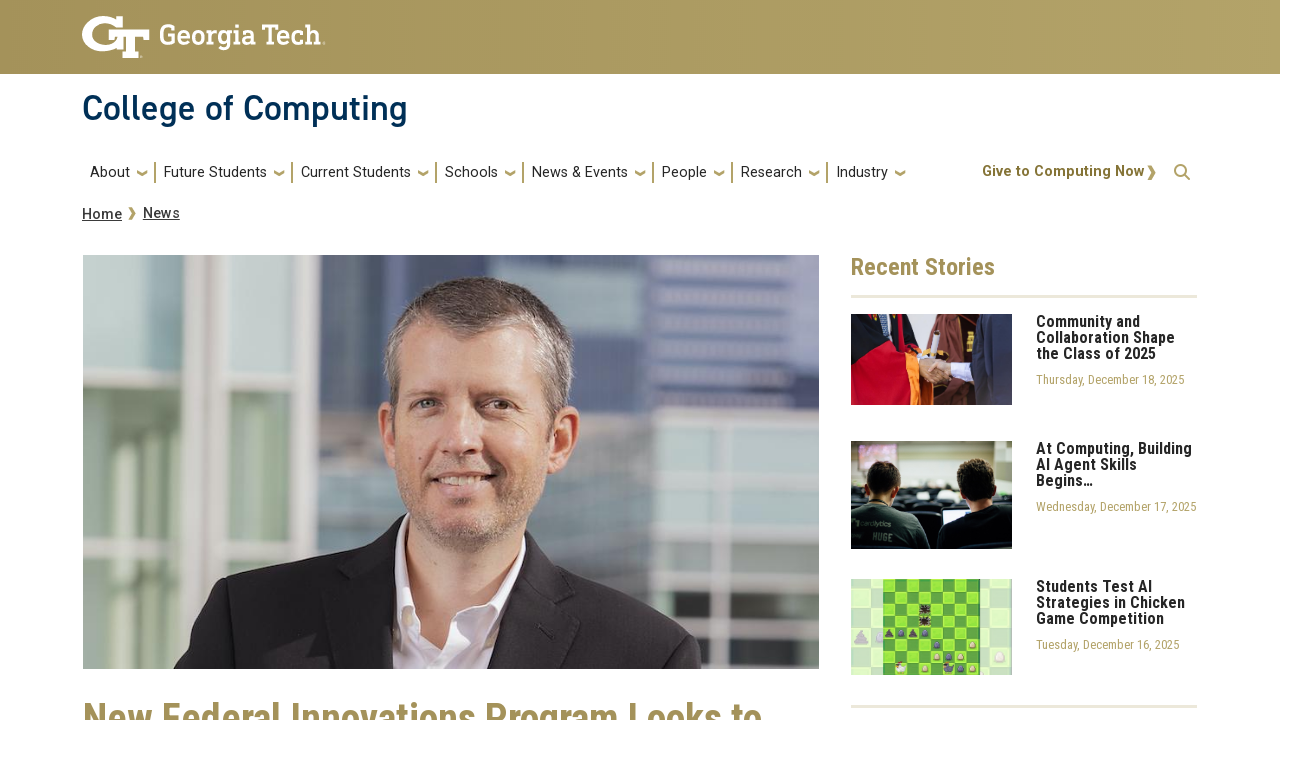

--- FILE ---
content_type: text/html; charset=UTF-8
request_url: https://www.cc.gatech.edu/news/new-federal-innovations-program-looks-tap-top-tier-talent-tech
body_size: 70873
content:
<!DOCTYPE html>
<html lang="en" dir="ltr" prefix="og: https://ogp.me/ns#">
<head>
    <meta charset="utf-8" />
<link rel="canonical" href="https://www.cc.gatech.edu/news/new-federal-innovations-program-looks-tap-top-tier-talent-tech" />
<link rel="image_src" href="/sites/default/files/images/main/2021/patrick-reynolds-nsin-newwebsize.jpg" />
<meta property="og:url" content="https://www.cc.gatech.edu/news/new-federal-innovations-program-looks-tap-top-tier-talent-tech" />
<meta property="og:title" content="New Federal Innovations Program Looks to Tap Top-tier Talent at Tech | College of Computing" />
<meta property="og:image" content="https://www.cc.gatech.edu/sites/default/files/images/main/2021/patrick-reynolds-nsin-newwebsize.jpg" />
<meta name="twitter:card" content="summary_large_image" />
<meta name="twitter:title" content="New Federal Innovations Program Looks to Tap Top-tier Talent at Tech | College of Computing" />
<meta name="twitter:image" content="https://www.cc.gatech.edu/sites/default/files/images/main/2021/patrick-reynolds-nsin-newwebsize.jpg" />
<meta name="Generator" content="Drupal 10 (https://www.drupal.org)" />
<meta name="MobileOptimized" content="width" />
<meta name="HandheldFriendly" content="true" />
<meta name="viewport" content="width=device-width, initial-scale=1.0" />
<link rel="icon" href="/sites/default/files/favicon.ico" type="image/vnd.microsoft.icon" />
<script>window.a2a_config=window.a2a_config||{};a2a_config.callbacks=[];a2a_config.overlays=[];a2a_config.templates={};a2a_config.icon_color = "#888";</script>

        <title>New Federal Innovations Program Looks to Tap Top-tier Talent at Tech | College of Computing</title>
        <link rel="stylesheet" media="all" href="/sites/default/files/css/css_AIRLCY5qd_bsH8qu5RkwnFbsjkvfj-tMp3xQl-tNoC4.css?delta=0&amp;language=en&amp;theme=coc&amp;include=[base64]" />
<link rel="stylesheet" media="all" href="//cdnjs.cloudflare.com/ajax/libs/font-awesome/6.6.0/css/all.min.css" />
<link rel="stylesheet" media="all" href="/sites/default/files/css/css_DEiGWTt7esILXw7mt3vm-zerlImfy3xFdaFDrr1rq6k.css?delta=2&amp;language=en&amp;theme=coc&amp;include=[base64]" />
<link rel="stylesheet" media="all" href="/sites/default/files/css/css_OBmtwOaJsuBc_sotl8_Zyat3VhuguJ_fxpyOPQV8daY.css?delta=3&amp;language=en&amp;theme=coc&amp;include=[base64]" />
<link rel="stylesheet" media="all" href="//stackpath.bootstrapcdn.com/bootstrap/4.5.0/css/bootstrap.min.css" />
<link rel="stylesheet" media="all" href="//cdn.jsdelivr.net/npm/bootstrap@5.2.2/dist/css/bootstrap.min.css" />
<link rel="stylesheet" media="all" href="//fonts.googleapis.com/css?family=Roboto+Condensed:400,700" />
<link rel="stylesheet" media="all" href="//fonts.googleapis.com/css?family=Roboto+Slab:400,700" />
<link rel="stylesheet" media="all" href="//fonts.googleapis.com/css?family=Abel" />
<link rel="stylesheet" media="all" href="//stackpath.bootstrapcdn.com/font-awesome/4.7.0/css/font-awesome.min.css" />
<link rel="stylesheet" media="all" href="/sites/default/files/css/css_vl6Ifx1x79kdOqeFJSMISS0lq9ZaPGUx6i7Clp7aGeU.css?delta=10&amp;language=en&amp;theme=coc&amp;include=[base64]" />
<link rel="stylesheet" media="all" href="//fonts.googleapis.com/css?family=Roboto:300,300italic,400,400italic,500,700&amp;display=swap" />
<link rel="stylesheet" media="all" href="//fonts.googleapis.com/css?family=Roboto+Condensed:400,700&amp;display=swap" />
<link rel="stylesheet" media="all" href="//use.typekit.net/ymn0bgw.css" />
<link rel="stylesheet" media="all" href="/sites/default/files/css/css_b-4XvXamdxSs4dXp-RVEvjyV3v1X8X75qNo4ix2LSoM.css?delta=14&amp;language=en&amp;theme=coc&amp;include=[base64]" />

            <script type="application/json" data-drupal-selector="drupal-settings-json">{"path":{"baseUrl":"\/","pathPrefix":"","currentPath":"node\/2739","currentPathIsAdmin":false,"isFront":false,"currentLanguage":"en"},"pluralDelimiter":"\u0003","suppressDeprecationErrors":true,"gtag":{"tagId":"G-4TW76PBJ0Q","consentMode":false,"otherIds":[],"events":[],"additionalConfigInfo":[]},"ajaxPageState":{"libraries":"[base64]","theme":"coc","theme_token":null},"ajaxTrustedUrl":{"\/search\/node":true},"hg_reader":{"nid":"2739"},"user":{"uid":0,"permissionsHash":"56947b8301095720b03c7726649259bcaa397d0759756645fbd755c2a88a1bda"}}</script>
<script src="/sites/default/files/js/js_J3EdlmixrbMli3CdzMlxQ6eZVvkDiMfh6oKhAf5VU0A.js?scope=header&amp;delta=0&amp;language=en&amp;theme=coc&amp;include=eJxdjUEOgzAQAz-UkidFJlkWqjRGm5Wgv2-EUA9crPEcbJTiRPtG3DAtxuYhM8eZ9O6GPeXSLqOVM-qrZ9t270FJrZIcGnXEs0944wzqj6EhlnGBQzo_ElZNJihi8U8_3-E5iA"></script>
<script src="/modules/contrib/google_tag/js/gtag.js?t0ox6o"></script>

                                </head>
                <body class="exclude-node-title path-news-new-federal-innovations-program-looks-tap-top-tier-talent-tech page-node-2739 role-anonymous path-node node--type-coc-news">
<a href="#main-navigation" class="visually-hidden focusable">
    Skip to main navigation
</a>
<a href="#main-content" class="visually-hidden focusable">
    Skip to main content
</a>

  <div class="dialog-off-canvas-main-canvas" data-off-canvas-main-canvas>
    <header id="gt-header" role="banner">
                                    
<div class="container-fluid bg-gold-grad px-0">
  <div class="container">
    <div class="row">
      <div class="col" id="gt-logo">
        <a href="https://gatech.edu/" title="Georgia Institute of Technology" rel="home"
          class="site-branding-logo">
          <img class="gt-logo" src="/themes/contrib/gt_theme/logo.svg" width="244px" height="42px"
             alt="Georgia Institute of Technology"/>
        </a>
      </div>
      <div id="mobile-button" class="col d-lg-none">
        <button class="navbar-toggler float-end" type="button" data-bs-toggle="collapse"
            data-bs-target="#navbarGTContent" aria-controls="navbarGTContent" aria-expanded="false"
            aria-label="Toggle navigation">
          <span class="navbar-toggler-icon w-100"></span>
          <span class="navbar-toggler-text w-100">MENU</span>
        </button>
      </div>
    </div>
  </div>
</div>

<div class="container">
  <div class="row">
    <div class="col" id="site-name-slogan-wrapper">
                    <div class="site-title-single">
          <h2 class="site-name">
            <a href="/" title="College of Computing" aria-label="">College of Computing</a>
          </h2>
        </div>
                  </div>
  </div>
</div>





<div id="block-googlestatsblock" class="block block-block-content block-block-content06514760-6176-40c2-8c74-7b37cbbaf9bb gt-basic-block my-3 clearfix">
    
        
              <div class="field field--name-body field--type-text-with-summary field--label-hidden field__item my-3"><!-- Google tag (gtag.js) --><script async src="https://www.googletagmanager.com/gtag/js?id=G-4TW76PBJ0Q"></script><script>
  window.dataLayer = window.dataLayer || [];
  function gtag(){dataLayer.push(arguments);}
  gtag('js', new Date());
  gtag('config', 'G-4TW76PBJ0Q');
</script><!-- Google Tag Manager --><script>(function(w,d,s,l,i){w[l]=w[l]||[];w[l].push({'gtm.start':
new Date().getTime(),event:'gtm.js'});var f=d.getElementsByTagName(s)[0],
j=d.createElement(s),dl=l!='dataLayer'?'&amp;l='+l:'';j.async=true;j.src=
'https://www.googletagmanager.com/gtm.js?id='+i+dl;f.parentNode.insertBefore(j,f);
})(window,document,'script','dataLayer','GTM-M2LM36LT');</script><!-- End Google Tag Manager --></div>

    </div>


                    <div class="container my-2">
        <nav class="navbar navbar-expand-lg">
            <div class="page-navigation main-nav collapse navbar-collapse" id="navbarGTContent">
                                                                            <a id="main-navigation"></a>
                          <div>
    <nav role="navigation" aria-labelledby="block-coc-main-menu-menu" id="block-coc-main-menu">
            
  <h2 class="visually-hidden" id="block-coc-main-menu-menu">Main navigation</h2>
  

        
        <ul class="navbar-nav me-auto mb-2 mb-lg-0">
                                    <li class="nav-item menu-item--expanded menu-item--level-1 dropdown">
                                                    <a href="/" title="About" class="nav-link dropdown-toggle nav-link--" data-bs-toggle="dropdown" data-drupal-link-system-path="&lt;front&gt;">About</a>
                                <ul class="dropdown-menu menu--level-2">
                                        <li class="dropdown-item menu-item--level-2">
                                                    <a href="/people/advisory-board" title="Advisory Board" class="nav-link--people-advisory-board" data-drupal-link-system-path="people/advisory-board">Advisory Board</a>
                            </li>
                                <li class="dropdown-item menu-item--level-2">
                                                    <a href="/awards-and-distinctions" class="nav-link--awards-and-distinctions" data-drupal-link-system-path="node/2833">Awards</a>
                            </li>
                                <li class="dropdown-item menu-item--level-2">
                                                    <a href="/gt-computing-community" class="nav-link--gt-computing-community" data-drupal-link-system-path="node/2389">Community</a>
                            </li>
                                <li class="dropdown-item menu-item--level-2">
                                                    <a href="/contact-us" class="nav-link--contact-us" data-drupal-link-system-path="node/2725">Contact</a>
                            </li>
                                <li class="dropdown-item menu-item--level-2">
                                                    <a href="/facts-and-rankings" class="nav-link--facts-and-rankings" data-drupal-link-system-path="node/2724">Facts and Rankings</a>
                            </li>
                                <li class="dropdown-item menu-item--level-2">
                                                    <a href="/faculty-position-opportunities" class="nav-link--faculty-position-opportunities" data-drupal-link-system-path="node/2855">Faculty Position Opportunities</a>
                            </li>
                                <li class="dropdown-item menu-item--level-2">
                                                    <a href="/dean-charles-isbell" class="nav-link--dean-charles-isbell">Leadership</a>
                            </li>
                                <li class="dropdown-item menu-item--level-2">
                                                    <a href="/college-administration" class="nav-link--college-administration" data-drupal-link-system-path="node/2926">College Administration</a>
                            </li>
                                <li class="dropdown-item menu-item--level-2">
                                                    <a href="https://www.cc.gatech.edu/college-computing-organization-chart" class="nav-link-https--wwwccgatechedu-college-computing-organization-chart">Organization Chart</a>
                            </li>
                                <li class="dropdown-item menu-item--level-2">
                                                    <a href="/welcome-techlanta-capital-new-south" class="nav-link--welcome-techlanta-capital-new-south" data-drupal-link-system-path="node/2837">Techlanta</a>
                            </li>
                                <li class="dropdown-item menu-item--level-2">
                                                    <a href="https://gatech.co1.qualtrics.com/jfe/form/SV_aWerVD7pE52wPSS" class="nav-link-https--gatechco1qualtricscom-jfe-form-sv-awervd7pe52wpss">Website Feedback Form</a>
                            </li>
            </ul>
        
                            </li>
                                <li class="nav-item menu-item--expanded menu-item--level-1 dropdown">
                                                    <a href="/" title="Future Students" class="nav-link dropdown-toggle nav-link--" data-bs-toggle="dropdown" data-drupal-link-system-path="&lt;front&gt;">Future Students</a>
                                <ul class="dropdown-menu menu--level-2">
                                        <li class="dropdown-item menu-item--level-2">
                                                    <a href="/degree-programs" class="nav-link--degree-programs" data-drupal-link-system-path="node/1859">Degree Programs</a>
                            </li>
                                <li class="dropdown-item menu-item--level-2">
                                                    <a href="/prospective-graduate-students" class="nav-link--prospective-graduate-students" data-drupal-link-system-path="node/2692">Graduate Degrees</a>
                            </li>
                                <li class="dropdown-item menu-item--level-2">
                                                    <a href="/minors" class="nav-link--minors" data-drupal-link-system-path="node/2789">Minors</a>
                            </li>
                                <li class="dropdown-item menu-item--level-2">
                                                    <a href="/threads-better-way-learn-computing" class="nav-link--threads-better-way-learn-computing" data-drupal-link-system-path="node/2796">Threads</a>
                            </li>
                                <li class="dropdown-item menu-item--level-2">
                                                    <a href="https://www.cc.gatech.edu/prospective-undergraduates" class="nav-link-https--wwwccgatechedu-prospective-undergraduates">Prospective Undergraduates</a>
                            </li>
                                <li class="dropdown-item menu-item--level-2">
                                                    <a href="/online-education" class="nav-link--online-education" data-drupal-link-system-path="node/2836">Online Education</a>
                            </li>
                                <li class="dropdown-item menu-item--level-2">
                                                    <a href="/funding-sources" class="nav-link--funding-sources" data-drupal-link-system-path="node/3014">Funding Sources</a>
                            </li>
            </ul>
        
                            </li>
                                <li class="nav-item menu-item--expanded menu-item--level-1 dropdown">
                                                    <a href="/" title="Current Students" class="nav-link dropdown-toggle nav-link--" data-bs-toggle="dropdown" data-drupal-link-system-path="&lt;front&gt;">Current Students</a>
                                <ul class="dropdown-menu menu--level-2">
                                        <li class="dropdown-item menu-item--level-2">
                                                    <a href="/academic-resources" class="nav-link--academic-resources" data-drupal-link-system-path="node/2691">Academic Resources</a>
                            </li>
                                <li class="dropdown-item menu-item--expanded menu-item--level-2 dropdown">
                                                    <a href="/program-advising" class="dropdown-toggle nav-link--program-advising" data-bs-toggle="dropdown" data-drupal-link-system-path="node/2420">Advising</a>
                                <ul class="dropdown-menu menu--level-3">
                                        <li class="dropdown-item menu-item--level-3">
                                                    <a href="/program-advising" class="nav-link--program-advising" data-drupal-link-system-path="node/2420">Program Advising</a>
                            </li>
                                <li class="dropdown-item menu-item--level-3">
                                                    <a href="/undergraduate-advising" class="nav-link--undergraduate-advising" data-drupal-link-system-path="node/2421">Undergraduate Advising</a>
                            </li>
                                <li class="dropdown-item menu-item--level-3">
                                                    <a href="https://www.cc.gatech.edu/regdates" class="nav-link-https--wwwccgatechedu-regdates">Registration Dates</a>
                            </li>
            </ul>
        
                            </li>
                                <li class="dropdown-item menu-item--level-2">
                                                    <a href="/content/career-fairs-0" class="nav-link--content-career-fairs-0" data-drupal-link-system-path="node/2254">Career Fair</a>
                            </li>
                                <li class="dropdown-item menu-item--level-2">
                                                    <a href="/hive-tutoring-assistance" class="nav-link--hive-tutoring-assistance" data-drupal-link-system-path="node/2842">Tutoring Assistance</a>
                            </li>
                                <li class="dropdown-item menu-item--level-2">
                                                    <a href="https://www.cc.gatech.edu/computing-career-services-0" title="College of Computing Career Services Office" class="nav-link-https--wwwccgatechedu-computing-career-services-0">Career Services</a>
                            </li>
                                <li class="dropdown-item menu-item--level-2">
                                                    <a href="/entrepreneurship-gt-computing" class="nav-link--entrepreneurship-gt-computing" data-drupal-link-system-path="node/1662">Entrepreneurship</a>
                            </li>
                                <li class="dropdown-item menu-item--level-2">
                                                    <a href="/mentoring-program" class="nav-link--mentoring-program" data-drupal-link-system-path="node/2685">Mentoring Program</a>
                            </li>
                                <li class="dropdown-item menu-item--level-2">
                                                    <a href="/office-outreach-enrollment-and-community" class="nav-link--office-outreach-enrollment-and-community">Office of Community and Student Engagement</a>
                            </li>
                                <li class="dropdown-item menu-item--level-2">
                                                    <a href="/coc-undergraduate-faset" title="Undergraduate FASET" class="nav-link--coc-undergraduate-faset" data-drupal-link-system-path="node/3130">FASET</a>
                            </li>
                                <li class="dropdown-item menu-item--level-2">
                                                    <a href="/international-studies" class="nav-link--international-studies" data-drupal-link-system-path="node/4028">International Studies</a>
                            </li>
            </ul>
        
                            </li>
                                <li class="nav-item menu-item--expanded menu-item--level-1 dropdown">
                                                    <a href="https://www.cc.gatech.edu/schools" title="Schools" class="nav-link dropdown-toggle nav-link-https--wwwccgatechedu-schools" data-bs-toggle="dropdown">Schools</a>
                                <ul class="dropdown-menu menu--level-2">
                                        <li class="dropdown-item menu-item--level-2">
                                                    <a href="https://sci.cc.gatech.edu" class="nav-link-https--sciccgatechedu">School of Computing Instruction </a>
                            </li>
                                <li class="dropdown-item menu-item--level-2">
                                                    <a href="https://cse.gatech.edu/" class="nav-link-https--csegatechedu-">School of Computational Science and Engineering</a>
                            </li>
                                <li class="dropdown-item menu-item--level-2">
                                                    <a href="https://scs.gatech.edu/" class="nav-link-https--scsgatechedu-">School of Computer Science</a>
                            </li>
                                <li class="dropdown-item menu-item--level-2">
                                                    <a href="https://scp.cc.gatech.edu/" class="nav-link-https--scpccgatechedu-">School of Cybersecurity and Privacy</a>
                            </li>
                                <li class="dropdown-item menu-item--level-2">
                                                    <a href="https://ic.gatech.edu/" class="nav-link-https--icgatechedu-">School of Interactive Computing</a>
                            </li>
            </ul>
        
                            </li>
                                <li class="nav-item menu-item--expanded menu-item--level-1 dropdown">
                                                    <a href="/" title="News &amp; Events" class="nav-link dropdown-toggle nav-link--" data-bs-toggle="dropdown" data-drupal-link-system-path="&lt;front&gt;">News &amp; Events</a>
                                <ul class="dropdown-menu menu--level-2">
                                        <li class="dropdown-item menu-item--level-2">
                                                    <a href="/news" title="News" class="nav-link--news" data-drupal-link-system-path="news">News</a>
                            </li>
                                <li class="dropdown-item menu-item--level-2">
                                                    <a href="/events" title="Upcoming Events" class="nav-link--events" data-drupal-link-system-path="node/1838">Upcoming Events</a>
                            </li>
                                <li class="dropdown-item menu-item--level-2">
                                                    <a href="/calendar" title="Calendar" class="nav-link--calendar" data-drupal-link-system-path="calendar">Calendar</a>
                            </li>
                                <li class="dropdown-item menu-item--level-2">
                                                    <a href="/media-contacts" class="nav-link--media-contacts" data-drupal-link-system-path="node/2831">Press Contacts</a>
                            </li>
                                <li class="dropdown-item menu-item--level-2">
                                                    <a href="/compiler-gt-computing-communitys-weekly-newsletter" class="nav-link--compiler-gt-computing-communitys-weekly-newsletter" data-drupal-link-system-path="node/2780">The Compiler</a>
                            </li>
                                <li class="dropdown-item menu-item--level-2">
                                                    <a href="/communications-let-us-tell-your-story" class="nav-link--communications-let-us-tell-your-story" data-drupal-link-system-path="node/4244">Communications: Let Us Tell Your Story</a>
                            </li>
                                <li class="dropdown-item menu-item--level-2">
                                                    <a href="https://sites.gatech.edu/msgraduation/" class="nav-link-https--sitesgatechedu-msgraduation-">MS Graduation</a>
                            </li>
            </ul>
        
                            </li>
                                <li class="nav-item menu-item--expanded menu-item--level-1 dropdown">
                                                    <a href="/people" title="People" class="nav-link dropdown-toggle nav-link--people" data-bs-toggle="dropdown" data-drupal-link-system-path="people">People</a>
                                <ul class="dropdown-menu menu--level-2">
                                        <li class="dropdown-item menu-item--level-2">
                                                    <a href="/people" title="Directory" class="nav-link--people" data-drupal-link-system-path="people">Directory</a>
                            </li>
                                <li class="dropdown-item menu-item--level-2">
                                                    <a href="/people/faculty" title="Faculty" class="nav-link--people-faculty" data-drupal-link-system-path="people/faculty">Faculty</a>
                            </li>
                                <li class="dropdown-item menu-item--level-2">
                                                    <a href="/people/staff" title="Staff" class="nav-link--people-staff" data-drupal-link-system-path="people/staff">Staff</a>
                            </li>
                                <li class="dropdown-item menu-item--level-2">
                                                    <a href="/people/phd" title="PhD Students" class="nav-link--people-phd" data-drupal-link-system-path="people/phd">PhD Students</a>
                            </li>
                                <li class="dropdown-item menu-item--level-2">
                                                    <a href="https://www.cc.gatech.edu/alumni-hub" class="nav-link-https--wwwccgatechedu-alumni-hub">Alumni</a>
                            </li>
                                <li class="dropdown-item menu-item--level-2">
                                                    <a href="https://www.cc.gatech.edu/hall-fame" title="College of Computing Hall of Fame" class="nav-link-https--wwwccgatechedu-hall-fame">Hall of Fame</a>
                            </li>
            </ul>
        
                            </li>
                                <li class="nav-item menu-item--expanded menu-item--level-1 dropdown">
                                                    <a href="/" title="Research" class="nav-link dropdown-toggle nav-link--" data-bs-toggle="dropdown" data-drupal-link-system-path="&lt;front&gt;">Research</a>
                                <ul class="dropdown-menu menu--level-2">
                                        <li class="dropdown-item menu-item--level-2">
                                                    <a href="/buildings-and-facilities" class="nav-link--buildings-and-facilities" data-drupal-link-system-path="node/2698">Facilities</a>
                            </li>
                                <li class="dropdown-item menu-item--level-2">
                                                    <a href="https://sites.gatech.edu/research/" class="nav-link-https--sitesgatechedu-research-">Impact and Leadership</a>
                            </li>
                                <li class="dropdown-item menu-item--level-2">
                                                    <a href="/interdisciplinary-research-institutes" class="nav-link--interdisciplinary-research-institutes" data-drupal-link-system-path="node/2341">Interdisciplinary Research Institutes</a>
                            </li>
                                <li class="dropdown-item menu-item--level-2">
                                                    <a href="/research-areas" class="nav-link--research-areas" data-drupal-link-system-path="node/2688">Research Areas</a>
                            </li>
                                <li class="dropdown-item menu-item--expanded menu-item--level-2 dropdown">
                                                    <a href="/research-centers-frames-inquiry" class="dropdown-toggle nav-link--research-centers-frames-inquiry" data-bs-toggle="dropdown" data-drupal-link-system-path="node/2339">Research Centers</a>
                                <ul class="dropdown-menu menu--level-3">
                                        <li class="dropdown-item menu-item--level-3">
                                                    <a href="/research-centers-frames-inquiry" title="About Research Centers" class="nav-link--research-centers-frames-inquiry" data-drupal-link-system-path="node/2339">About Research Centers</a>
                            </li>
                                <li class="dropdown-item menu-item--level-3">
                                                    <a href="/constellations-center-education-computing" title="Constellations Center for Equity in Computing" class="nav-link--constellations-center-education-computing" data-drupal-link-system-path="node/2241">Constellations Center for Education in Computing</a>
                            </li>
            </ul>
        
                            </li>
                                <li class="dropdown-item menu-item--level-2">
                                                    <a href="/undergraduate-research" class="nav-link--undergraduate-research" data-drupal-link-system-path="node/2696">Undergrad Research</a>
                            </li>
            </ul>
        
                            </li>
                                <li class="nav-item menu-item--expanded menu-item--level-1 dropdown">
                                                    <a href="https://prod-cc.cc.gatech.edu/office-development" title="Industry" class="nav-link dropdown-toggle nav-link-https--prod-ccccgatechedu-office-development" data-bs-toggle="dropdown">Industry</a>
                                <ul class="dropdown-menu menu--level-2">
                                        <li class="dropdown-item menu-item--level-2">
                                                    <a href="/about/support-the-college/cap" class="nav-link--about-support-the-college-cap" data-drupal-link-system-path="node/2748">Corporate Affiliates Program</a>
                            </li>
                                <li class="dropdown-item menu-item--level-2">
                                                    <a href="/corporate-recruiting" class="nav-link--corporate-recruiting" data-drupal-link-system-path="node/2782">Corporate Recruiting</a>
                            </li>
                                <li class="dropdown-item menu-item--level-2">
                                                    <a href="/support-college" class="nav-link--support-college" data-drupal-link-system-path="node/2774">Support the College</a>
                            </li>
            </ul>
        
                            </li>
            </ul>
        


  </nav>

  </div>

                                                                <div id="utility-search-wrapper" class="ml-auto d-sm-block d-md-flex justify-content-end flex-grow-1">
                                                            <div class="utility-navigation float-start">
                              <div>
    <nav role="navigation" aria-labelledby="block-actionmenu-menu" id="block-actionmenu">
            
  <h2 class="visually-hidden" id="block-actionmenu-menu">Action Menu</h2>
  

        
              <ul>
              <li>
        <a href="https://giving.gatech.edu/campaigns/60043/donations/new">Give to Computing Now</a>
              </li>
        </ul>
  


  </nav>

  </div>

                        </div>
                                                                                                                <!-- Trigger Buttons HTML -->
                        <a href="#search-container" class="gt-search" title="search" data-bs-toggle="collapse"
                           data-bs-target="#gt-search"><i class="fas fa-search d-none d-md-block"></i></a>
                        <!-- Collapsible Element HTML -->
                        <div id="search-container">
                            <div id="gt-search" class="collapse absolute">
                                  <div class="mx-auto">
    <div class="search-block-form block block-search container-inline mt-4" data-drupal-selector="search-block-form" id="block-coc-search" role="search">
  
      <h2>Search</h2>
    
      <form action="/search/node" method="get" id="search-block-form" accept-charset="UTF-8">
  <div class="js-form-item form-item js-form-type-search form-item-keys js-form-item-keys form-no-label">
      <label for="edit-keys" class="visually-hidden">Search</label>
        <input title="Enter the terms you wish to search for." placeholder="Search here..." data-drupal-selector="edit-keys" type="search" id="edit-keys" name="keys" value="" size="15" maxlength="128" class="form-search" />

        </div>
<div data-drupal-selector="edit-actions" class="form-actions js-form-wrapper form-wrapper" id="edit-actions"><input alt="Search submit" class="btn btn-default button js-form-submit form-submit" data-drupal-selector="edit-submit" type="submit" id="edit-submit" value="GO" />
</div>

</form>

  </div>

  </div>

                            </div>
                        </div>
                                                   </div>
            </div>
        </nav>
    </div>
</header>
<div role="main" class="main-container gt-body-page js-quickedit-main-content ">
                <div class="container">
                                            <div id="gt-help" role="complementary">
                    
                </div>
                                                                                <div id="gt-breadcrumbs-title" class="breadcrumb-links" role="complementary">
                      <div>
    
    <div class="gt-breadcrumb">
        <div class="content-inner">
            <nav class="breadcrumb " role="navigation" aria-labelledby="system-breadcrumb">
            <h2 id="system-breadcrumb" class="visually-hidden">Breadcrumb</h2>
            <ol>
                                    <li>
                                                    <a href="/">Home</a>
                                            </li>
                                    <li>
                                                    <a href="/news">News</a>
                                            </li>
                            </ol>
        </nav>
    </div>

    </div>
<div id="block-coc-page-title" class="block block-core block-page-title-block">
    
        
                <div id="gt-page-title" role="heading" aria-level="1">
        <h1 class="page-title"></h1>
    </div>

    </div>
  </div>

                </div>
                                        </div>
            <div class="gt-container container ">
        <div class="row">
                                                            <section class="col-sm-12">
                                                                            <div class="highlighted">  <div>
    <div data-drupal-messages-fallback class="hidden"></div>

  </div>
</div>
                                                                                        <a id="main-content"></a>
                    <div class="gt-main-content">
                          <div>
    <div id="block-coc-content" class="block block-system block-system-main-block">
    
        
            

<article class="node node--type-coc-news node--view-mode-full">

  
    

  
  <div>
      <div class="layout layout--twocol-section layout--twocol-section--67-33">

          <div  class="layout__region layout__region--first">
        <div class="block block-layout-builder block-field-blocknodecoc-newsfield-news-image">
    
        
                        <div class="field field--name-field-news-image field--type-entity-reference field--label-hidden field__item">  <img loading="lazy" src="/sites/default/files/styles/main_850x478_/public/images/main/2021/patrick-reynolds-nsin-newwebsize.jpg?itok=WhVNGk2U" width="850" height="478" alt="NSIN campus director patrick reynolds" />


</div>
      
    </div><div class="block block-component-blocks block-component-blocksnodeheading">
    
        
            <h1 class="variant-h1">New Federal Innovations Program Looks to Tap Top-tier Talent at Tech</h1>

    </div><div class="block block-component-blocks block-component-blocksnodebyline">
    
        
            <div class="byline__content">
	<div class="news-dateline"><h6><i class="fa fa-calendar"></i> <time datetime="2021-01-07T12:00:00Z">Thursday, January 7, 2021</time></h6> <h6><i class="fa fa-envelope"></i> <a href="/author/ben-snedeker" hreflang="en">Ben Snedeker</a></h6></div>
	<div class="news-school"><h6><i class="fa fa-university"></i> <a href="/unit/college-computing" hreflang="en">College of Computing</a></h6></div>
	<div class="news-tag"><h6></h6></div>
</div>

    </div><div class="block block-addtoany block-addtoany-block">
    
        
            <span class="a2a_kit a2a_kit_size_32 addtoany_list" data-a2a-url="https://www.cc.gatech.edu/news/new-federal-innovations-program-looks-tap-top-tier-talent-tech" data-a2a-title="New Federal Innovations Program Looks to Tap Top-tier Talent at Tech"><a class="a2a_button_facebook"></a><a class="a2a_button_twitter"></a><a class="a2a_button_linkedin"></a></span>

    </div><div class="news__body block block-layout-builder block-field-blocknodecoc-newsfield-news-body">
    
        
                        <div class="field field--name-field-news-body field--type-text-with-summary field--label-hidden field__item"><p>Students now have new entrepreneurial opportunities on campus.</p>

<p>Thanks to a Department of Defense (DoD) program that recently expanded to Georgia Tech, undergraduate and graduate students have a chance to serve the country by finding solutions to current national security threats.</p>

<p>The&nbsp;<a href="https://www.nsin.us/">National Security Innovation Network</a>&nbsp;(NSIN), established in 2016, officially joined the campus community in 2020. NSIN's mission is to create alliances between communities of innovators to establish a network of problem solvers. Its&nbsp;presence on campus builds on&nbsp;the Institute’s&nbsp;longstanding collaborative relationship with the DoD.</p>

<p>“The threats to our national security are constantly evolving. Our goal is to support our military and civilian defense personnel confronting these challenges by developing a network of problem-solvers that includes academic innovators and entrepreneurs,” said&nbsp;<strong>Patrick Reynolds</strong>, NSIN University Program Director at Georgia Tech.</p>

<p>“Because Georgia Tech is so highly ranked academically and widely known for its entrepreneurial ecosystem, we want to tap top-tier talent here and engage them in solving cybersecurity threats and other national defense problems in new ways.”</p>

<p>To connect with these students, NSIN will coordinate with existing entrepreneurial support programs like&nbsp;<a href="https://create-x.gatech.edu/">CREATE-X</a>,&nbsp;<a href="https://startup.exchange/">Startup Exchange</a>, and&nbsp;<a href="https://innovate.gatech.edu/programs-old/advanced-technology-development-center-atdc/">ATDC</a>, as well as with other Georgia Tech resources for innovators.</p>

<h5><a href="https://b.gatech.edu/3ayPRDT">[RELATED:&nbsp;Student Achievements Highlight Flourishing Entrepreneurial Culture]</a></h5>

<p>“The entrepreneurial infrastructure in place at Georgia Tech is incredible. It’s a huge asset for NSIN, and we’re excited to partner with these programs,” Reynolds said.</p>

<p>“We’re pleased to formally welcome NSIN to Georgia Tech. The sophistication of today’s cybersecurity threats demands an interdisciplinary approach to taking on these challenges, so this is a unique opportunity for students across campus, regardless of their major, to gain real-world experience while helping the country,” said&nbsp;<strong>Charles</strong>&nbsp;<strong>Isbell</strong>, dean of Computing and John P. Imlay Jr. chair.</p>

<p>NSIN will offer its own programs, events, and resources to student entrepreneurs as well. These include fellowships, employment and recruiting events, training workshops, and more. They will also feature hackathons, the first of which is scheduled next month.</p>

<p>The upcoming NSIN&nbsp;<em>Mad Hacks: Fury Code</em>&nbsp;hackathon will challenge participants to develop new approaches to helping crewed and autonomous battlefield vehicles survive cyberattacks and other electronic warfare assaults. The winners will earn a contract worth between $15,000 and $30,000 to continue prototyping their solution.</p>

<p>The hackathon, which is open to all students, faculty, and recent graduates, kicks off Feb. 5&nbsp;and runs through Feb. 26.&nbsp;<a href="https://www.nsin.us/events/2021-mad-hacks/">Registration</a>&nbsp;is open now.</p>

<p>Another NSIN opportunity for students is&nbsp;<a href="https://www.nsin.us/x-force/">X-Force</a>. This fellowship is likely familiar to Tech students due to the notable successes of the&nbsp;<a href="https://www.nsin.us/events/2021-mad-hacks/">2020 Fellows program</a>. The NSIN X-Force program connects undergraduate and graduate students with operational military commands. Students accepted to the program will work with a sponsoring command to address specific, real-world security issues. The extended deadline to register for X-Force is Feb. 1.</p>

<p>“X-Force is a tremendous opportunity for Georgia Tech students to put their skills and abilities to use serving the country while working directly with military and national security experts. This summer opportunity offers both full-time paid and part-time unpaid fellowship positions,” said Reynolds.</p>

<p>NSIN will also be in the classroom beginning in the Fall.&nbsp;<a href="https://www.nsin.us/hacking-for-defense/">Hacking for Defense</a>&nbsp;(H4D) is a semester-long for-credit course. In this class, Georgia Tech subject matter experts and DoD end users work with student teams to develop minimum viable products (MVP) for existing security problems. While usually far from being completely fleshed out, successful MVPs can serve as early prototypes earmarked for further development.</p>

<p>“Hacking for Defense courses leverage entrepreneurial methods like the five Lean Startup principles. Along with developing an MVP, teams conduct a hundred or more stakeholder interviews as part of creating their MVP solutions to national security challenges,” said Reynolds.</p>

<p>Georgia Tech is part of the NSIN Southeast Region,&nbsp;one of 11 commercial innovation hubs throughout the&nbsp;country. NSIN customers and strategic partners in this region include Special Operations Command, Central Command, Southern Command, Army Special Operations Command, Naval Air Warfare Center Training Systems Division, and the Air Force Special Operations Command.&nbsp;NSIN is headquartered in Arlington, VA.</p></div>
      
    </div>
      </div>
    
          <div  class="layout__region layout__region--second">
        <div class="views-element-container block block-views block-views-blocknews-views-block-1">
    
        
            <div><div class="news-sidebar view view-news-views view-id-news_views view-display-id-block_1 js-view-dom-id-f6684d76c019e1b42742d9da64880107804cb1f32342507c603b477ee68696d9">
    
        
            <div class="view-header">
            <h4><span class="first-word">Recent</span> Stories</h4>
<hr>
        </div>
                        <div class="view-content">
            <div class="view-content-wrap">
             <div class="item">
       <div class="row card__content variant-news">
	<div class="col-6">
	  <a href="/news/community-and-collaboration-shape-class-2025" hreflang="en"><img loading="lazy" src="/sites/default/files/styles/thumbnail_262_x_148_/public/images/main/2025/Fall%202025%20Masters%20Commencement.jpg?itok=gD01nlyq" width="850" height="478" alt="Fall 2025 Masters Commencement" />

</a>

	</div>

	<div class="col">
		<div>
			<div class="card-block">
				<h4 class="card-block__title"><a href="/news/community-and-collaboration-shape-class-2025" hreflang="en">Community and Collaboration Shape the Class of 2025</a></h4>
				<p class="card-block__text"><time datetime="2025-12-18T07:00:00-05:00">Thursday, December 18, 2025</time>
</p>
			</div>
		</div>
	</div>
</div><!-- end row -->


     </div>
             <div class="item">
       <div class="row card__content variant-news">
	<div class="col-6">
	  <a href="/news/computing-building-ai-agent-skills-begins-first-year-orientation-seminar" hreflang="en"><img loading="lazy" src="/sites/default/files/styles/thumbnail_262_x_148_/public/images/main/2023/Students%20in%20Class.jpg?itok=dc0sRcaY" width="4000" height="2667" alt="Students in Class" />

</a>

	</div>

	<div class="col">
		<div>
			<div class="card-block">
				<h4 class="card-block__title"><a href="/news/computing-building-ai-agent-skills-begins-first-year-orientation-seminar" hreflang="en">At Computing, Building AI Agent Skills Begins…</a></h4>
				<p class="card-block__text"><time datetime="2025-12-17T07:00:00-05:00">Wednesday, December 17, 2025</time>
</p>
			</div>
		</div>
	</div>
</div><!-- end row -->


     </div>
             <div class="item">
       <div class="row card__content variant-news">
	<div class="col-6">
	  <a href="/news/students-test-ai-strategies-chicken-game-competition-0" hreflang="en"><img loading="lazy" src="/sites/default/files/styles/thumbnail_262_x_148_/public/images/main/2025/Untitled%20design%20%282%29.png?itok=nc_qZwbt" width="800" height="478" alt="chicken game" />

</a>

	</div>

	<div class="col">
		<div>
			<div class="card-block">
				<h4 class="card-block__title"><a href="/news/students-test-ai-strategies-chicken-game-competition-0" hreflang="en">Students Test AI Strategies in Chicken Game Competition </a></h4>
				<p class="card-block__text"><time datetime="2025-12-16T07:00:00-05:00">Tuesday, December 16, 2025</time>
</p>
			</div>
		</div>
	</div>
</div><!-- end row -->


     </div>
   </div>

        </div>
                            <div class="view-footer">
            <hr>
        </div>
        </div>
</div>

    </div><div class="block block-component-blocks block-component-blocksnodeheading">
    
        
            
    </div>




<div class="block block-block-content block-block-content50a829ad-a5f1-4788-a5aa-a2d4fffdccd0 gt-basic-block my-3 clearfix">
    
        
              <div class="field field--name-body field--type-text-with-summary field--label-hidden field__item my-3"><!-- DO NOT EDIT THIS BLOCK --><style>
iframe {max-width:95%;}
</style><!-- DO NOT EDIT THIS BLOCK --><p><iframe src="https://www.linkedin.com/embed/feed/update/urn:li:share:7376676769145303040?collapsed=1" height="523" width="504" frameborder="0" allowfullscreen title="Embedded post"></iframe></p><p><iframe src="https://www.linkedin.com/embed/feed/update/urn:li:share:7377094748198768640?collapsed=1" height="566" width="504" frameborder="0" allowfullscreen title="Embedded post"></iframe></p></div>

    </div>

      </div>
    
  </div>

  </div>

</article>

    </div>
  </div>

                    </div>
                            </section>
                                </div>
    </div>
                                </div>
<footer id="footer" class="gt-footer footer">
    <div class="row">
                    <div class="col-12 gt-black-superfooter clearfix">
                                <div class="d-block d-md-none button-bar">
                    <button class="btn-footer w-100" type="button" data-bs-toggle="collapse" data-bs-target="#collapseFooter" aria-expanded="false" aria-controls="collapse">
                        <p>Resources</p>
                    </button>
                </div>
                <div id="collapseFooter" class="collapse dont-collapse-sm">
    <div class="well">
                <div id="gt-superfooter" class=" container-fluid gt-black-wrapper">
                                                <div class="container pt-4 pb-4">
                <div class="row center-block">
                                            <div
                                class="footer-first col-lg-3 col-md-3 col-sm-12 col-xs-12 column">
                              <div class="region--footer_01__inner">
    <div id="block-coc-socialmedialinks" class="block-social-media-links block block-social-media-links-block">
    
        
            

<ul class="social-media-links--platforms platforms inline horizontal">
      <li>
      <a class="social-media-link-icon--facebook" href="https://www.facebook.com/gtcomputing"  target="_blank" >
        <span class='fab fa-facebook fa-2x'></span>
      </a>

          </li>
      <li>
      <a class="social-media-link-icon--flickr" href="https://www.flickr.com/photos/ccgatech"  target="_blank" >
        <span class='fab fa-flickr fa-2x'></span>
      </a>

          </li>
      <li>
      <a class="social-media-link-icon--instagram" href="https://www.instagram.com/gtcomputing"  target="_blank" >
        <span class='fab fa-instagram fa-2x'></span>
      </a>

          </li>
      <li>
      <a class="social-media-link-icon--twitter" href="https://x.com/gtcomputing"  target="_blank" >
        <span class='fab fa-x-twitter fa-2x'></span>
      </a>

          </li>
      <li>
      <a class="social-media-link-icon--youtube" href="https://www.youtube.com/ccgatech"  target="_blank" >
        <span class='fab fa-youtube fa-2x'></span>
      </a>

          </li>
  </ul>

    </div><nav id="block-gt-footer-one-links">
      
              <ul>
              <li>
        <a href="" class="btn btn-primary btn-lg disabled" title="Georgia Tech Resources Main Menu Category">Georgia Tech Resources</a>
              </li>
          <li>
        <a href="https://www.gatech.edu/offices-and-departments" title="Georgia Tech Offices and Departments Directory">Offices and Departments</a>
              </li>
          <li>
        <a href="https://news.gatech.edu/" title="Georgia Tech News Center">News Center</a>
              </li>
          <li>
        <a href="https://calendar.gatech.edu/" title="Georgia Tech Campus Calendar">Campus Calendar</a>
              </li>
          <li>
        <a href="https://specialevents.gatech.edu/" title="Georgia Tech Special Events and Protocol">Special Events</a>
              </li>
          <li>
        <a href="https://greenbuzz.gatech.edu/" title="A resource for showcasing green behaviors, activities, initiatives, and events at Georgia Tech">GreenBuzz</a>
              </li>
          <li>
        <a href="https://comm.gatech.edu/" title="Georgia Tech Office of Institute Communications">Institute Communications</a>
              </li>
          <li>
        <a href="" class="btn btn-primary btn-lg disabled" title="Visitor Resources Main Menu Category">Visitor Resources</a>
              </li>
          <li>
        <a href="https://admission.gatech.edu/visit" title="Georgia Tech Campus Visits">Campus Visits</a>
              </li>
          <li>
        <a href="https://www.gatech.edu/about/visit" title="Visit Georgia Tech Campus">Directions to Campus</a>
              </li>
          <li>
        <a href="https://pts.gatech.edu/visitors" title="Georgia Tech Parking and Transportation Services">Visitor Parking Information</a>
              </li>
          <li>
        <a href="https://lawn.gatech.edu/gtvisitor" title="GT visitor Wireless Network Information">GT visitor Wireless Network Information</a>
              </li>
          <li>
        <a href="https://pe.gatech.edu/global-learning-center" title="Georgia Tech Global Learning Center">Georgia Tech Global Learning Center</a>
              </li>
          <li>
        <a href="https://gatechhotel.com/" title="Georgia Tech Hotel and Conference Center">Georgia Tech Hotel and Conference Center</a>
              </li>
          <li>
        <a href="https://gatech.bncollege.com/shop/gatech/home" title="Barnes and Noble at Georgia Tech Official Bookstore">Barnes and Noble at Georgia Tech</a>
              </li>
          <li>
        <a href="https://arts.gatech.edu/" title="Georgia Tech Ferst Center for the Arts">Ferst Center for the Arts</a>
              </li>
          <li>
        <a href="https://paper.gatech.edu/" title="The Robert C. Williams Museum of Papermaking">Robert C. Williams Paper Museum</a>
              </li>
        </ul>
  


  </nav>

  </div>

                        </div>
                                                                <div
                                class="footer-second col-lg-3 col-md-3 col-sm-12 col-xs-12 column">
                              <div class="region--footer_02__inner">
    <nav id="block-gt-footer-two-links">
      
              <ul>
              <li>
        <a href="" class="btn btn-primary btn-lg disabled" title="Colleges, Instructional Sites and Research Main Menu Category">Colleges, Instructional Sites and Research</a>
              </li>
          <li>
        <a href="" class="btn btn-secondary btn-sm disabled" title="Georgia Tech Colleges">Colleges</a>
              </li>
          <li>
        <a href="https://cc.gatech.edu/" title="Georgia Tech College of Computing">College of Computing</a>
              </li>
          <li>
        <a href="https://design.gatech.edu/" title="Georgia Tech College of Design">College of Design</a>
              </li>
          <li>
        <a href="https://coe.gatech.edu/" title="Georgia Tech College of Engineering">College of Engineering</a>
              </li>
          <li>
        <a href="https://cos.gatech.edu/" title="Georgia Tech College of Sciences">College of Sciences</a>
              </li>
          <li>
        <a href="https://iac.gatech.edu/" title="Georgia Tech Ivan Allen College of Liberal Arts">Ivan Allen College of Liberal Arts</a>
              </li>
          <li>
        <a href="https://scheller.gatech.edu/" title="Georgia Tech Scheller College of Business">Scheller College of Business</a>
              </li>
          <li>
        <a href="" class="btn btn-secondary btn-sm disabled" title="Instructional Sites Main Menu Category">Instructional Sites</a>
              </li>
          <li>
        <a href="https://lorraine.gatech.edu/" title="Georgia Techs European Campus">Georgia Tech-Europe</a>
              </li>
          <li>
        <a href="https://shenzhen.gatech.edu/" title="Georgia Tech Study Abroad in China">Georgia Tech-Shenzhen</a>
              </li>
          <li>
        <a href="https://pe.gatech.edu/georgia-tech-online" title="Georgia Tech Professional Education Online">Georgia Tech Online</a>
              </li>
          <li>
        <a href="https://pe.gatech.edu/" title="Georgia Tech Professional Education Unit">Professional Education</a>
              </li>
          <li>
        <a href="https://esl.gatech.edu/" title="Georgia Tech Language Institute">The Language Institute</a>
              </li>
          <li>
        <a href="" class="btn btn-secondary btn-sm disabled" title="Global Footprint Main Menu Category">Global Footprint</a>
              </li>
          <li>
        <a href="https://global.gatech.edu/" title="Georgia Tech Office of Global Engagement">Global Engagement</a>
              </li>
          <li>
        <a href="" class="btn btn-secondary btn-sm disabled" title="Research Main Menu Category">Research</a>
              </li>
          <li>
        <a href="https://gtri.gatech.edu/" title="Georgia Tech Research Institute ">Georgia Tech Research Institute</a>
              </li>
          <li>
        <a href="https://research.gatech.edu/" title="Research at Georgia Tech ">Research at Georgia Tech</a>
              </li>
          <li>
        <a href="https://research.gatech.edu/meet-dr-chaouki-t-abdallah" title="Executive Vice President for Research at the Georgia Institute of Technology">Executive Vice President for Research</a>
              </li>
        </ul>
  


  </nav>

  </div>


                        </div>
                                                                <div
                                class="footer-third col-lg-3 col-md-3 col-sm-12 col-xs-12 column">
                              <div class="region--footer_03__inner">
    




<div id="block-collegeofcomputingresourcesblock" class="block block-block-content block-block-contentfe20898b-0b85-43db-8d06-0d24ea4e4b3a gt-basic-block my-3 clearfix">
    
        
              <div class="field field--name-body field--type-text-with-summary field--label-hidden field__item my-3"><ul>
	<li><a class="btn btn-primary btn-lg disabled" title="College of Computing Resources">College of Computing Resources</a>
	<ul>
		<li><a href="https://intranet.cc.gatech.edu" title="Intranet">Intranet</a></li>
	</ul>
	</li>
</ul></div>

    </div>
<nav id="block-gt-footer-three-links">
      
              <ul>
              <li>
        <a href="" class="btn btn-primary btn-lg disabled" title="Student and Parent Resources Main Menu Category">Student and Parent Resources</a>
              </li>
          <li>
        <a href="" class="btn btn-secondary btn-sm disabled" title="Georgia Tech Student Resources">Student Resources</a>
              </li>
          <li>
        <a href="https://www.gatech.edu/admissions" title="Georgia Tech Prospective Students">Apply</a>
              </li>
          <li>
        <a href="https://buzzport.gatech.edu/" title="Services to students, faculty, and administrative staff at Georgia Tech">BuzzPort</a>
              </li>
          <li>
        <a href="https://buzzcard.gatech.edu/" title="Georgia Tech Buzzcard Services">Buzzcard</a>
              </li>
          <li>
        <a href="https://career.gatech.edu/" title="Georgia Tech Career Center">Career Center</a>
              </li>
          <li>
        <a href="https://commencement.gatech.edu/" title="Commencement Information for Students">Commencement</a>
              </li>
          <li>
        <a href="https://library.gatech.edu/" title="Georgia Tech Library services">Library</a>
              </li>
          <li>
        <a href="https://studentlife.gatech.edu" title="Student Life at Georgia Tech">Student Life</a>
              </li>
          <li>
        <a href="https://create-x.gatech.edu/" title="CREATE-X Student Entrepreneurship">Student Entrepreneurship</a>
              </li>
          <li>
        <a href="https://ea.oie.gatech.edu/" title="Georgia Tech Office of International Education">Education Abroad</a>
              </li>
          <li>
        <a href="https://canvas.gatech.edu/" title="Digital Learning">Canvas</a>
              </li>
          <li>
        <a href="" class="btn btn-secondary btn-sm disabled" title="Georgia Tech Parent Resources">Parent Resources</a>
              </li>
          <li>
        <a href="https://parents.gatech.edu/" title="Georgia Tech Office of Parent and Family Programs">Parent and Family Programs</a>
              </li>
          <li>
        <a href="https://studentlife.gatech.edu" title="Student Life at Georgia Tech">Division of Student Life</a>
              </li>
          <li>
        <a href="https://finaid.gatech.edu/" title="Georgia Tech Office of Scholarships &amp; Financial Aid">Scholarships and Financial Aid</a>
              </li>
        </ul>
  


  </nav>

  </div>


                        </div>
                                                                <div
                                class="footer-four col-lg-3 col-md-3 col-sm-12 col-xs-12 column">
                              <div class="region--footer_04__inner">
    <div class="views-element-container block block-views block-views-blocknews-views-block-2" id="block-views-block-news-feed-views-block">
    
        
            <div><div class="news-feed view view-news-views view-id-news_views view-display-id-block_2 js-view-dom-id-2e71bc55fc989fbca382c6abf1464bb9c24b470237792c40640de00e8c0a7dce">
    
        
            <div class="view-header">
            <header><h4>News Feed</h4></header>
<hr>
        </div>
                        <div class="view-content">
            <div class="view-content-wrap">
             <div class="item">
       <div class="views-field views-field-title"><span class="field-content"><a href="/news/community-and-collaboration-shape-class-2025" hreflang="en">Community and Collaboration Shape the Class of 2025</a></span></div><div class="views-field views-field-field-news-body"><div class="field-content"><p>Just as it takes a village to raise a child, it takes a community of…</div></div><div class="views-field views-field-nothing"><span class="field-content"><hr></span></div>
     </div>
             <div class="item">
       <div class="views-field views-field-title"><span class="field-content"><a href="/news/computing-building-ai-agent-skills-begins-first-year-orientation-seminar" hreflang="en">At Computing, Building AI Agent Skills Begins at First-Year Orientation Seminar</a></span></div><div class="views-field views-field-field-news-body"><div class="field-content"><p>Thanks to a successful pilot program, computer science majors will now…</div></div><div class="views-field views-field-nothing"><span class="field-content"><hr></span></div>
     </div>
             <div class="item">
       <div class="views-field views-field-title"><span class="field-content"><a href="/news/students-test-ai-strategies-chicken-game-competition-0" hreflang="en">Students Test AI Strategies in Chicken Game Competition </a></span></div><div class="views-field views-field-field-news-body"><div class="field-content"><p>As the final weeks of the semester arrived in CS 3600: Introduction to…</div></div><div class="views-field views-field-nothing"><span class="field-content"><hr></span></div>
     </div>
   </div>

        </div>
                        </div>
</div>

    </div>
  </div>


                        </div>
                                    </div>
            </div>
        </div>
    </div>
</div>
            </div>
                <div class="col-12 gt-gold-footer clearfix">
                        <div class="container-fluid footer-top-bar d-none d-lg-block">
</div>
<div id="gt-footer" class="container-fluid footer-bottom-bar">
    <div class="container pt-3">
        <div class="row footer-content">
                                        <div id="address_text" class="col-md-3 col-sm-12 my-2 order-md-1 order-2">
                      <div class="region--footer_05__inner">
    
<div id="gt-contact-information">
                <h3>Georgia Institute of Technology</h3>
      <p>North Avenue<br/>Atlanta, GA 30332
                    <span itemprop="telephone">
        <a class="gt-phone" href="tel: +14048942000" aria-label="telephone">+1 404.894.2000</a>
      </span>
                    <a class="gt-campus-map mt-3" href="https://map.gatech.edu/"
           aria-label="Campus Map">Campus Map</a>
    </p>

  </div>

  </div>


                </div>
                                                    <div class="col-md-3 col-sm-12 my-2 order-md-2 order-3">
                      <div class="region--footer_06__inner">
    <nav id="block-gt-general-menu">
      
              <ul>
              <li>
        <a href="" class="btn btn-primary btn-sm disabled" title="General Main Menu Category">General</a>
              </li>
          <li>
        <a href="https://directory.gatech.edu/" title="Georgia Institute of Technology Directory">Directory</a>
              </li>
          <li>
        <a href="https://careers.gatech.edu/" title="Georgia Institute of Technology Employment">Employment</a>
              </li>
          <li>
        <a href="https://www.gatech.edu/emergency/" title="Georgia Institute of Technology Emergency Information">Emergency Information</a>
              </li>
        </ul>
  


  </nav>

  </div>


                </div>
                                                    <div class="col-md-3 col-sm-12 my-2 order-md-3 order-4">
                      <div class="region--footer_07__inner">
    <nav id="block-gt-legal-menu">
      
              <ul>
              <li>
        <a href="" class="btn btn-primary btn-sm disabled" title="Legal Main Menu Category">Legal</a>
              </li>
          <li>
        <a href="https://www.policylibrary.gatech.edu/employment/equal-opportunity-nondiscrimination-and-anti-harassment-policy" title="Equal Opportunity, Nondiscrimination, and Anti-Harassment Policy">Equal Opportunity, Nondiscrimination, and Anti-Harassment Policy</a>
              </li>
          <li>
        <a href="https://www.gatech.edu/legal/" title="Georgia Institute of Technology Legal &amp; Privacy Information">Legal &amp; Privacy Information</a>
              </li>
          <li>
        <a href="https://gbi.georgia.gov/human-trafficking-notice" title="Georgia Human Trafficking Resources">Human Trafficking Notice</a>
              </li>
          <li>
        <a href="https://titleix.gatech.edu/" title="Georgia Tech Title IX/Sexual Misconduct Resources">Title IX/Sexual Misconduct</a>
              </li>
          <li>
        <a href="https://osi.gatech.edu/hazing-conduct-history" title="Georgia Tech Hazing Conduct History">Hazing Public Disclosures</a>
              </li>
          <li>
        <a href="https://www.gatech.edu/accessibility/" title="Georgia Institute of Technology Accessibility Resources">Accessibility</a>
              </li>
          <li>
        <a href="https://www.gatech.edu/accountability/" title="Georgia Institute of Technology Accountability Resources">Accountability</a>
              </li>
          <li>
        <a href="https://www.gatech.edu/accreditation/" title="Georgia Institute of Technology Accreditation">Accreditation</a>
              </li>
          <li>
        <a href="https://secure.ethicspoint.com/domain/media/en/gui/76612/index.html" title="University System of Georgia Ethics and Compliance Reporting Hotline">Report Free Speech and Censorship Concern</a>
              </li>
        </ul>
  


  </nav>

  </div>


                </div>
                                                    <div id="gt-logo-footer" class="col-md-3 col-sm-12 my-2 order-md-4 order-1">
                      <div class="region--footer_08__inner">
            <div id="gt-copyright" aria-label="georgia tech logo and copyright">
  <div class="gt-footer-logo float-md-right float-sm-left">
    <a href="https://www.gatech.edu/" title="Georgia Tech">
      <img src="https://www.cc.gatech.edu/modules/contrib/gt_tools/images/gt-logo.svg" alt="Georgia Tech" role="presentation"
           aria-label="logo link to main campus site" width="191.08px" height="34px"/>
    </a>
  </div>
  <div class="gt-footer-copy d-none d-sm-block float-md-right float-sm-left">
    <p class="p-1 mt-2 copyright-hide">© 2025 Georgia Institute of
      Technology</p>
  </div>
  <div class="gt-footer-login mt-5 d-none d-sm-block float-md-right float-sm-left">
    <p class="gt-login cas-0">
      <a class="gt-login" href="https://www.cc.gatech.edu/cas" aria-label="admin login">GT LOGIN</a>
    </p>
        </p>
  </div>
</div>

  





<div id="block-temporarygtloginblock" class="block block-block-content block-block-content1bb82b89-ee0d-4fcf-99c4-cbb6bddaf0f1 gt-basic-block my-3 clearfix">
    
        
              <div class="field field--name-body field--type-text-with-summary field--label-hidden field__item my-3"><p class="gt-logout cas-1" style="display:inline-block !important;margin:10rem 0 0 4.5rem;"><a aria-label="admin login" class="gt-logout" href="/cas">GT LOGIN</a></p>
</div>

    </div>

  </div>


                </div>
                    </div>         <div class="row footer-bg-row">
            <div class="col-12 col-sm-12 col-md-9 footer-bg-col"></div>
        </div>
    </div> </div>         </div>
    </div> </footer> 
  </div>


<script src="/sites/default/files/js/js_og0ZwhcMYOuUaWbuqVbBJOU4syajsGEvkdyO8ymanTA.js?scope=footer&amp;delta=0&amp;language=en&amp;theme=coc&amp;include=eJxdjUEOgzAQAz-UkidFJlkWqjRGm5Wgv2-EUA9crPEcbJTiRPtG3DAtxuYhM8eZ9O6GPeXSLqOVM-qrZ9t270FJrZIcGnXEs0944wzqj6EhlnGBQzo_ElZNJihi8U8_3-E5iA"></script>
<script src="https://static.addtoany.com/menu/page.js" defer></script>
<script src="/sites/default/files/js/js_doVtCxSxpKDmDRAa1fXZgIOgncFCYW1id0UMgjQ81b8.js?scope=footer&amp;delta=2&amp;language=en&amp;theme=coc&amp;include=eJxdjUEOgzAQAz-UkidFJlkWqjRGm5Wgv2-EUA9crPEcbJTiRPtG3DAtxuYhM8eZ9O6GPeXSLqOVM-qrZ9t270FJrZIcGnXEs0944wzqj6EhlnGBQzo_ElZNJihi8U8_3-E5iA"></script>
<script src="//cdnjs.cloudflare.com/ajax/libs/popper.js/1.14.7/umd/popper.min.js"></script>
<script src="//stackpath.bootstrapcdn.com/bootstrap/4.5.0/js/bootstrap.min.js"></script>
<script src="/sites/default/files/js/js_yoGeYsYSh4jm-qXh-eq8QUx0p4Y4IjN9R2Qb7KttCac.js?scope=footer&amp;delta=5&amp;language=en&amp;theme=coc&amp;include=eJxdjUEOgzAQAz-UkidFJlkWqjRGm5Wgv2-EUA9crPEcbJTiRPtG3DAtxuYhM8eZ9O6GPeXSLqOVM-qrZ9t270FJrZIcGnXEs0944wzqj6EhlnGBQzo_ElZNJihi8U8_3-E5iA"></script>
<script src="//cdn.jsdelivr.net/npm/bootstrap@5.2.2/dist/js/bootstrap.bundle.min.js"></script>
<script src="//kit.fontawesome.com/37926dae7e.js"></script>
<script src="/sites/default/files/js/js_-BZ7hArtCDl1jwLSU57RS-vURJP4_fawCxfNekCLVgA.js?scope=footer&amp;delta=8&amp;language=en&amp;theme=coc&amp;include=eJxdjUEOgzAQAz-UkidFJlkWqjRGm5Wgv2-EUA9crPEcbJTiRPtG3DAtxuYhM8eZ9O6GPeXSLqOVM-qrZ9t270FJrZIcGnXEs0944wzqj6EhlnGBQzo_ElZNJihi8U8_3-E5iA"></script>


</body>
</html>
